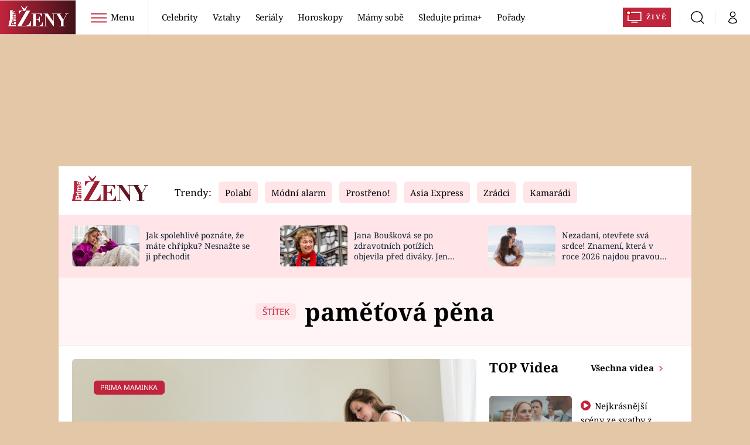

--- FILE ---
content_type: text/css
request_url: https://assets.zeny.iprima.cz/css/fonts.d53e7521.css
body_size: 1
content:
@font-face{font-display:block;font-family:"Noto Serif";font-style:normal;font-weight:400;src:url(/fonts/noto-serif-v22-latin_latin-ext-regular.woff2) format("woff2")}@font-face{font-display:block;font-family:"Noto Serif";font-style:italic;font-weight:400;src:url(/fonts/noto-serif-v22-latin_latin-ext-italic.woff2) format("woff2")}@font-face{font-display:block;font-family:"Noto Serif";font-style:normal;font-weight:700;src:url(/fonts/noto-serif-v22-latin_latin-ext-700.woff2) format("woff2")}@font-face{font-display:block;font-family:Noto Sans;font-style:normal;font-weight:400;src:url(/fonts/noto-sans-v32-latin_latin-ext-regular.woff2) format("woff2")}@font-face{font-display:block;font-family:Noto Sans;font-style:normal;font-weight:700;src:url(/fonts/noto-sans-v32-latin_latin-ext-700.woff2) format("woff2")}@font-face{font-display:block;font-family:Roboto Slab;font-style:normal;font-weight:400;src:url(/fonts/roboto-slab-v33-latin_latin-ext-regular.woff2) format("woff2")}@font-face{font-display:block;font-family:Roboto Slab;font-style:normal;font-weight:700;src:url(/fonts/roboto-slab-v33-latin_latin-ext-700.woff2) format("woff2")}@font-face{font-display:block;font-family:Roboto Slab;font-style:normal;font-weight:900;src:url(/fonts/roboto-slab-v33-latin_latin-ext-900.woff2) format("woff2")}